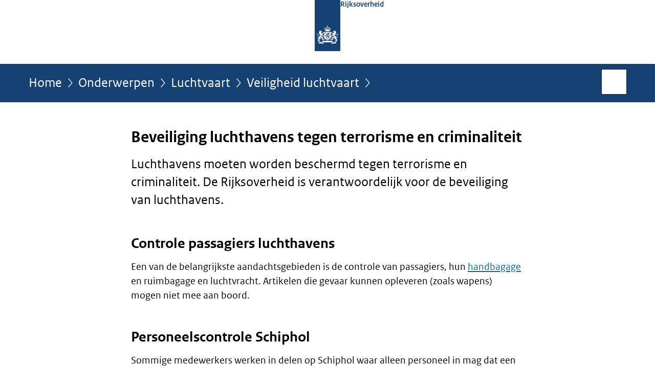

--- FILE ---
content_type: text/html;charset=UTF-8
request_url: https://www.rijksoverheid.nl/onderwerpen/luchtvaart/veiligheid-luchtvaart/beveiliging-van-luchthavens
body_size: 4904
content:
<!doctype html>

<html class="no-js" xml:lang="nl-NL" lang="nl-NL">
    <!-- Version: 2025.16.2 -->
<head>
  <meta charset="UTF-8"/>
  <meta name="description" content="Wie is verantwoordelijk voor de beveiliging van luchthavens, en hoe is de beveiliging geregeld?"/>
<meta name="DCTERMS.description" content="Wie is verantwoordelijk voor de beveiliging van luchthavens, en hoe is de beveiliging geregeld?"/>
<meta property="og:image" content="https://www.rijksoverheid.nl/binaries/small/content/gallery/rijksoverheid/channel-afbeeldingen/logos/facebook.png"/>
<title>Beveiliging luchthavens tegen terrorisme en criminaliteit | Luchtvaart | Rijksoverheid.nl</title>
<meta name="DCTERMS.title" content="Beveiliging luchthavens tegen terrorisme en criminaliteit - Luchtvaart - Rijksoverheid.nl"/>
<meta property="og:title" content="Beveiliging luchthavens tegen terrorisme en criminaliteit"/>
<meta property="og:description" content="Luchthavens moeten worden beschermd tegen terrorisme en criminaliteit. De Rijksoverheid is verantwoordelijk voor de beveiliging van luchthavens."/>
<meta property="og:type" content="website"/>
<meta property="og:url" content="https://www.rijksoverheid.nl/onderwerpen/luchtvaart/veiligheid-luchtvaart/beveiliging-van-luchthavens"/>
<link rel="canonical" href="https://www.rijksoverheid.nl/onderwerpen/luchtvaart/veiligheid-luchtvaart/beveiliging-van-luchthavens"/>
<meta name="viewport" content="width=device-width, initial-scale=1"/>
<meta name="DCTERMS.language" title="XSD.language" content="nl-NL"/>
      <meta name="DCTERMS.creator" title="RIJKSOVERHEID.Organisatie" content="Ministerie van Algemene Zaken"/>
      <meta name="DCTERMS.identifier" title="XSD.anyURI" content="https://www.rijksoverheid.nl/onderwerpen/luchtvaart/veiligheid-luchtvaart/beveiliging-van-luchthavens"/>

    <meta name="DCTERMS.available" title="DCTERMS.Period" content="start=2015-05-05;"/>
    <meta name="DCTERMS.modified" title="XSD.dateTime" content="2022-01-17T15:40"/>
    <meta name="DCTERMS.issued" title="XSD.dateTime" content="2010-06-29T12:37"/>
    <meta name="DCTERMS.spatial" title="OVERHEID.Koninkrijksdeel" content="Nederland"/>
        <meta name="DCTERMS.publisher" title="RIJKSOVERHEID.Organisatie" content="Ministerie van Algemene Zaken"/>
    <meta name="DCTERMS.rights" content="CC0 1.0 Universal"/>
    <meta name="DCTERMS.rightsHolder" title="RIJKSOVERHEID.Organisatie" content="Ministerie van Algemene Zaken"/>
      <!--<meta name="OVERHEID.authority" title="RIJKSOVERHEID.Organisatie" content="Ministerie van Justitie en Veiligheid"/>-->
      <meta name="DCTERMS.subject" content="Luchtvaart"/>
    <meta name="DCTERMS.type" title="RIJKSOVERHEID.Informatietype" content="onderwerp"/>

    <script nonce="NWUwY2JkZTRlYzgwNDIxY2IwN2ZjZDAwM2E3ZGFlNTM=">
          window.dataLayer = window.dataLayer || [];
          window.dataLayer.push({
            "page_type": "Webpagina beleid",
            "ftg_type": "informatiepagina",
            "subjects": "Luchtvaart",
            "country": "Nederland",
            "issued": "",
            "last_published": "2022-01-17T15:40:06.002+01:00",
            "update": "2015-05-05T20:37:00.000+02:00",
            "publisher": "Ministerie van Justitie en Veiligheid",
            "language": "nl-NL",
            "uuid": "77c71334-83dd-41c7-a07d-63e67b4ace32",
            "search_category": "",
            "search_keyword": "",
            "search_count": ""
          });
        </script>
      <link rel="shortcut icon" href="/binaries/content/assets/rijksoverheid/iconen/favicon.ico" type="image/x-icon"/>
<link rel="icon" sizes="192x192" href="/binaries/content/assets/rijksoverheid/iconen/touch-icon.png"/>
<link rel="apple-touch-icon" href="/binaries/content/assets/rijksoverheid/iconen/apple-touch-icon.png"/>
<link rel="stylesheet" href="/webfiles/1750011834072/presentation/responsive.css" type="text/css" media="all"/>
<link rel="preload" href="/webfiles/1750011834072/presentation/responsive.css" as="style" >

<link rel="stylesheet" href="/webfiles/1750011834072/presentation/themes/logoblauw.css" type="text/css" media="all"/>
    <link rel="preload" href="/binaries/content/gallery/rijksoverheid/channel-afbeeldingen/logos/beeldmerk-rijksoverheid-desktop.svg" as="image">
<link rel="preload" href="/webfiles/1750011834072/behaviour/core.js" as="script">

</head>

<body id="government" data-scriptpath="/webfiles/1750011834072/behaviour"
      
        class="portalclass"
      
        data-showsurveybar="true"
        data-surveybody="Help mee {sitenaam} te verbeteren." data-surveyaccept="vul de enquete in" data-surveydecline="Nee, bedankt." data-linktrackingtimer="500" data-hartbeattrackingtimer="0" data-word-counter="true" data-visit-timer="true" 
data-scroll-depth-dim-id="1"
data-scroll-depth-marks="0;25;50;75;100"
data-cookieinfourl="cookies" data-cookiebody="{sitenaam} gebruikt cookies om het gebruik van de website te analyseren en het gebruiksgemak te verbeteren. Lees meer over" data-cookieurltext="cookies" data-stats="publisher:jenv;subject:luchtvaart;type:webpageextended;uuid:77c71334-83dd-41c7-a07d-63e67b4ace32;pagetype:webpagina beleid;ftgtype:informatiegever" 
>
<script nonce="NWUwY2JkZTRlYzgwNDIxY2IwN2ZjZDAwM2E3ZGFlNTM=">
          (function(window, document, dataLayerName, id) {
            window[dataLayerName]=window[dataLayerName]||[],window[dataLayerName].push({start:(new Date).getTime(),event:"stg.start"});var scripts=document.getElementsByTagName('script')[0],tags=document.createElement('script');
            function stgCreateCookie(a,b,c){var d="";if(c){var e=new Date;e.setTime(e.getTime()+24*c*60*60*1e3),d="; expires="+e.toUTCString()}document.cookie=a+"="+b+d+"; path=/"}
            var isStgDebug=(window.location.href.match("stg_debug")||document.cookie.match("stg_debug"))&&!window.location.href.match("stg_disable_debug");stgCreateCookie("stg_debug",isStgDebug?1:"",isStgDebug?14:-1);
            var qP=[];dataLayerName!=="dataLayer"&&qP.push("data_layer_name="+dataLayerName),isStgDebug&&qP.push("stg_debug");var qPString=qP.length>0?("?"+qP.join("&")):"";
            tags.async=!0,tags.src="//statistiek.rijksoverheid.nl/containers/"+id+".js"+qPString,scripts.parentNode.insertBefore(tags,scripts);
            !function(a,n,i){a[n]=a[n]||{};for(var c=0;c<i.length;c++)!function(i){a[n][i]=a[n][i]||{},a[n][i].api=a[n][i].api||function(){var a=[].slice.call(arguments,0);"string"==typeof a[0]&&window[dataLayerName].push({event:n+"."+i+":"+a[0],parameters:[].slice.call(arguments,1)})}}(i[c])}(window,"ppms",["tm","cm"]);
          })(window, document, 'dataLayer', 'bf9c05f0-c13f-4e22-80c7-e603d39fc616');
        </script><noscript><iframe src="//statistiek.rijksoverheid.nl/containers/bf9c05f0-c13f-4e22-80c7-e603d39fc616/noscript.html" height="0" width="0" style="display:none;visibility:hidden"></iframe></noscript>
      <div id="mainwrapper">
  <header>

  <div class="skiplinks">
    <a href="#content-wrapper">Ga direct naar inhoud</a>
  </div>

  <div class="logo">
  <div class="logo__wrapper">
    <a href="/" class="logo__link">
          <figure class="logo__figure">
  <img src="/binaries/content/gallery/rijksoverheid/channel-afbeeldingen/logos/beeldmerk-rijksoverheid-desktop.svg" data-fallback="/binaries/content/gallery/rijksoverheid/channel-afbeeldingen/logos/beeldmerk-rijksoverheid-mobiel.svg" alt="Logo Rijksoverheid – Naar de homepage van rijksoverheid.nl" id="logotype"/>
  <figcaption class="logo__text">
    <span class="logo__sender">Rijksoverheid</span>
    </figcaption>
</figure>
</a>
      </div>
</div>
</header>
<div id="navBar">
  <div class="wrapper">
    <nav class="breadCrumbNav" aria-labelledby="breadCrumbNavLabel">
  <span class="assistive" id="breadCrumbNavLabel">U bevindt zich hier:</span>
  <a href="/">Home</a>
      <a href="/onderwerpen">Onderwerpen</a>
      <a href="/onderwerpen/luchtvaart">Luchtvaart</a>
      <a href="/onderwerpen/luchtvaart/veiligheid-luchtvaart">Veiligheid luchtvaart</a>
      <span class="assistive" aria-current="page">Beveiliging luchthavens tegen terrorisme en criminaliteit</span>
          </nav>
<div id="searchForm" role="search" class="searchForm" data-search-closed="Open zoekveld" data-search-opened="Start zoeken">
  <form novalidate method="get" action="/zoeken" id="search-form" data-clearcontent="Invoer wissen">
    <label for="search-keyword">Zoeken binnen Rijksoverheid.nl</label>
    <input type="text" id="search-keyword" class="searchInput" name="trefwoord"
      title="Typ hier uw zoektermen" placeholder="Zoeken" />
    <button id="search-submit" class="searchSubmit" name="search-submit" type="submit" 
        title="Start zoeken">
      Zoek</button>
  </form>
</div>
</div>
</div><main id="content-wrapper" tabindex="-1">
  
  <div class="wrapper">
    <div class="article content">
  <h1>
      Beveiliging luchthavens tegen terrorisme en criminaliteit</h1>
<div class="intro"><p>Luchthavens moeten worden beschermd tegen terrorisme en criminaliteit. De Rijksoverheid is verantwoordelijk voor de beveiliging van luchthavens.</p></div>
<h2>Controle passagiers luchthavens</h2>
        <p>Een van de belangrijkste aandachtsgebieden is de controle van passagiers, hun <a href="/onderwerpen/luchtvaart/vraag-en-antwoord/wat-mag-ik-meenemen-in-mijn-handbagage-in-het-vliegtuig">handbagage </a>en ruimbagage en luchtvracht. Artikelen die gevaar kunnen opleveren (zoals wapens) mogen niet mee aan boord. </p><h2>Personeelscontrole Schiphol</h2>
        <p>Sommige medewerkers werken in delen op Schiphol waar alleen personeel in mag dat een beveiligingsonderzoek heeft gehad. Bij de personeelsdoorgangen worden deze medewerkers en hun spullen gecontroleerd met beveiligingsapparatuur. Medewerkers van Schiphol dragen een Schipholpas met biometrische kenmerken. Dit voorkomt dat iemand zich als een andere medewerker voordoet.</p><h2>Verantwoordelijkheden beveiliging luchthavens</h2>
        <p>De rolverdeling bij de beveiliging van luchthavens is:</p>

<ul>
 <li>Het <a href="/ministeries/ministerie-van-justitie-en-veiligheid">ministerie van Justitie en Veiligheid (JenV)</a> is eindverantwoordelijk voor de beveiliging van de burgerluchtvaart.</li>
 <li>Het Programma Beveiliging burgerluchtvaart en detectie reisbewegingen stelt het beleid en de regelgeving op voor de beveiliging van de burgerluchtvaart. Denk aan controle van passagiers en hun handbagage. Ook zorgt het programma ervoor dat beleid en regelgeving actueel blijven. Dit doet het in nationaal en internationaal verband. Het Programma Beveiliging burgerluchtvaart en detectie reisbewegingen is onderdeel van de <a href="https://www.nctv.nl/onderwerpen/beveiliging-burgerluchtvaart" class="external" aria-label="Nationaal Coördinator Terrorismebestrijding en Veiligheid (NCTV) (opent externe website)">Nationaal Coördinator Terrorismebestrijding en Veiligheid (NCTV)</a>.</li>
 <li>De exploitant van de luchthaven en de luchtvaartmaatschappijen zijn verantwoordelijk voor de uitvoering van de verschillende beveiligingsmaatregelen. Zo controleren zij de toegang tot bepaalde delen van de luchthaven. En nemen zij maatregelen om het vliegtuig, de schoonmaak en de ruimbagage te beveiligen.</li>
 <li>De <a href="https://www.marechaussee.nl/" class="external" aria-label="Koninklijke Marechaussee (KMar) (opent externe website)">Koninklijke Marechaussee (KMar)</a> houdt in opdracht van de NCTV toezicht op de uitvoering van de beveiligingsmaatregelen. En beveiligt de luchthavens door gewapende surveillance. Bij hoge risicovluchten neemt de KMar extra beveiligingsmaatregelen voor de passagiers en het vliegtuig.</li>
 <li>De NCTV&#x2F;Programma Beveiliging burgerluchtvaart en detectie reisbewegingen houdt het beveiligingsniveau op de luchthavens in de gaten en stuurt de KMar aan. Zo beoordeelt en houdt de KMar toezicht op bedrijven die actief zijn in de burgerluchtvaart. Bijvoorbeeld luchtvracht-, opleidings- en beveiligingsbedrijven. Dit doet de KMar in samenspraak met de minister van JenV&#x2F;NCTV. Ook verleent zij na onderzoek goedkeuring aan bedrijven die luchtvracht aanbieden of laten vervoeren.</li>
</ul><h2>Efficiëntere grenscontroles luchthavens</h2>
        <p>Het kabinet wil efficiëntere grenscontroles op luchthavens. Daarom wil het kabinet investeren in de capaciteit van de Koninklijke Marechaussee (Kmar). Ook streeft het kabinet naar verdere digitalisering van paspoortcontroles. </p></div>
<div class="fullWidthSection">
  </div><aside>

  <div class="brick linkBlock">
    <h2>Zie ook</h2>

    <ul>
  <li>
  <a href="https://www.nctv.nl/" class="external "
        
          aria-label="Nationaal Coördinator Terrorismebestrijding en Veiligheid (NCTV) (opent externe website)"
        
      >
        Nationaal Coördinator Terrorismebestrijding en Veiligheid (NCTV)</a>


      </li>
</ul></div>
<div class="brick banner">
    <a href="/contact/informatie-rijksoverheid">
      <svg xmlns="http://www.w3.org/2000/svg" xmlns:xlink="http://www.w3.org/1999/xlink" id="banner1400" style="enable-background:new 0 0 208 121;" version="1.1" viewBox="0 0 208 121" x="0px" xml:space="preserve" y="0px">
    <rect class="st0" height="121" width="208"/>
    <text class="st1 st2 st3" transform="matrix(1 0 0 1 63.4326 29.5)">Vragen?</text>
    <text class="st5 st6" transform="matrix(1 0 0 1 42.7334 54.75)">Bel Informatie</text>
    <text class="st5 st6" transform="matrix(1 0 0 1 43.1113 77)">Rijksoverheid:</text>
    <text class="st1 st2 st4" transform="matrix(1 0 0 1 69.5903 109.5)">1400</text>
</svg></a>
  </div>
<div class="brick belongsTo">
    <h2>Verantwoordelijk</h2>
    <ul>
      <li><a href="/ministeries/ministerie-van-justitie-en-veiligheid">Ministerie van Justitie en Veiligheid</a></li>
          </ul>
  </div>
</aside><div id="follow-up">
    <div class="block">
      </div>
  </div>
</div>
  
</main>
<footer class="site-footer">
  <div class="wrapper">

    <div class="payoff">
          <span>De Rijksoverheid. Voor Nederland</span>
        </div>

      <div class="column">
    <h2>Service</h2>
    <ul>

    <li >
        <a href="/contact">Contact</a>
      </li>
    <li >
        <a href="/abonneren">Abonneren</a>
      </li>
    <li >
        <a href="/rss">RSS</a>
      </li>
    <li >
        <a href="/vacatures">Vacatures</a>
      </li>
    <li >
        <a href="/sitemap">Sitemap</a>
      </li>
    <li >
        <a href="/help">Help</a>
      </li>
    <li >
        <a href="/archief">Archief</a>
      </li>
    </ul>
</div>
<div class="column">
    <h2>Over deze site</h2>
    <ul>

    <li >
        <a href="/over-rijksoverheid-nl">Over Rijksoverheid.nl</a>
      </li>
    <li >
        <a href="/copyright">Copyright</a>
      </li>
    <li >
        <a href="/privacy">Privacy</a>
      </li>
    <li >
        <a href="/cookies">Cookies</a>
      </li>
    <li >
        <a href="/toegankelijkheid">Toegankelijkheid</a>
      </li>
    <li >
        <a href="/opendata">Open data</a>
      </li>
    <li >
        <a href="/kwetsbaarheid-melden">Kwetsbaarheid melden</a>
      </li>
    </ul>
</div>
</div>

  <nav class="languages" aria-labelledby="languageMenuLabel">
    <div class="languages__wrapper">
      <p id="languageMenuLabel" class="languages__label">Deze website in andere talen:</p>
  <ul class="languages__list">
    <li class="languages__list-item selected">
         Nederlands</li>
    <li class="languages__list-item ">
         <a href="https://www.government.nl" class="languages__link" lang="en">English</a>
            </li>
    <li class="languages__list-item ">
         <a href="https://www.gobiernodireino.nl/" class="languages__link" lang="pap">Papiamento</a>
            </li>
    <li class="languages__list-item ">
         <a href="https://www.gobiernudireino.nl/" class="languages__link" lang="pap">Papiamentu</a>
            </li>
    <li class="languages__list-item ">
         <a href="https://www.rijksoverheid.nl/onderwerpen/overheidscommunicatie/nederlandse-gebarentaal" class="languages__link">Nederlandse Gebarentaal</a>
            </li>
    </ul>
</div>
  </nav>
</footer>
</div>

<!--[if (gt IE 10)|!(IE)]><!-->
<script src="/webfiles/1750011834072/behaviour/core.js"></script>
<!--<![endif]-->

<script src="/binaries/content/assets/rijksoverheid/behaviour/rop-page-feedback.min-20230526.js"></script>
</body>
</html>
